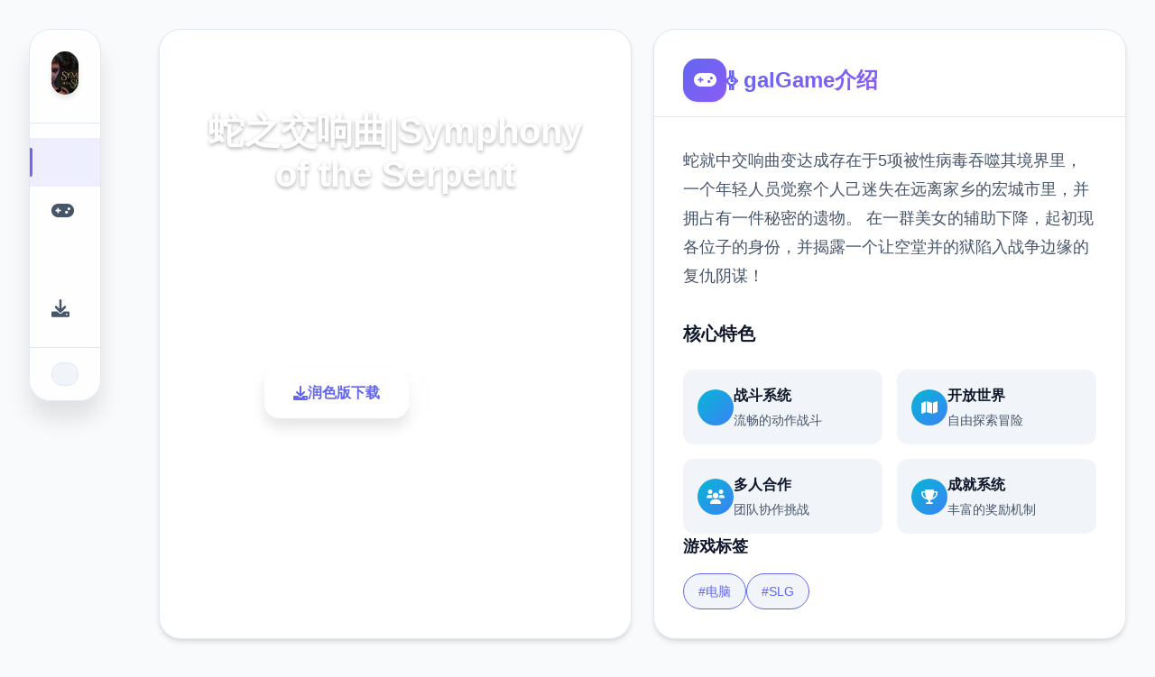

--- FILE ---
content_type: text/html; charset=utf-8
request_url: http://www.parsaveh.com/posts/tag/%D8%A7%D9%86%DA%AF%D9%84%D8%B3%D8%AA%D8%A7%D9%86
body_size: 31624
content:
<!DOCTYPE html>
<html lang="zh-CN">
<head>
    <meta charset="UTF-8">
    <meta name="viewport" content="width=device-width, initial-scale=1.0">
    <title>蛇之交响曲|Symphony of the Serpent - 游戏官网 中文</title>
    <meta name="description" content="蛇之交响曲|Symphony of the Serpent。专业的游戏平台，为您提供优质的游戏体验。">
    <meta name="keywords" content="蛇之交响曲|Symphony of the Serpent,蛇之交响曲官网,蛇之交响曲中文下载,蛇之交响曲">
    <link rel="icon" href="/uploads/games/icons/icon-1758254915178-83119817.jpg" type="image/x-icon">
    <link rel="shortcut icon" href="/uploads/games/icons/icon-1758254915178-83119817.jpg">
    
    <link rel="stylesheet" href="/templates/temp12/css/style.css">
    <link rel="stylesheet" href="https://cdnjs.cloudflare.com/ajax/libs/font-awesome/6.0.0/css/all.min.css">
</head>
<body>
    <!-- 侧边悬浮导航 -->
    <nav class="floating-sidebar-nav-a7k2" id="floatingSidebar">
        <div class="nav-brand-section-a7k2">
            <img src="/uploads/games/icons/icon-1758254915178-83119817.jpg" alt="蛇之交响曲|Symphony of the Serpent" class="nav-brand-logo-a7k2">
        </div>
        
        <div class="nav-menu-section-a7k2">
            <a href="#hero-card" class="nav-item-a7k2 active" data-target="hero-card">
                <i class="fas fa-a7k2"></i>
                <span class="nav-tooltip-a7k2">首页</span>
            </a>
            <a href="#intro-card" class="nav-item-a7k2" data-target="intro-card">
                <i class="fas fa-gamepad"></i>
                <span class="nav-tooltip-a7k2">galGame介绍</span>
            </a>
            
            <a href="#guide-card" class="nav-item-a7k2" data-target="guide-card">
                <i class="fas fa-a7k2"></i>
                <span class="nav-tooltip-a7k2">游戏教程</span>
            </a>
            
            <a href="#download-card" class="nav-item-a7k2" data-target="download-card">
                <i class="fas fa-download"></i>
                <span class="nav-tooltip-a7k2">润色版下载</span>
            </a>
        </div>
        
        <div class="nav-toggle-section-a7k2">
            <button class="nav-collapse-btn-a7k2" id="navCollapseBtn">
                <i class="fas fa-chevron-a7k2"></i>
            </button>
        </div>
    </nav>

    <!-- 主要内容区域 -->
    <main class="main-container-a7k2">
        <!-- 卡片网格容器 -->
        <div class="cards-grid-container-a7k2" id="cardsGrid">
            
            <!-- 英雄卡片 -->
            <section class="game-card-a7k2 hero-card-large" id="hero-card">
                <div class="card-background-a7k2">
                    
                    <img src="/uploads/games/covers/cover-1758259996620-504096978.jpg" alt="蛇之交响曲|Symphony of the Serpent封面" class="card-bg-image-a7k2">
                    
                    <div class="card-overlay-a7k2"></div>
                </div>
                
                <div class="card-content-a7k2">
                    <div class="hero-header-a7k2">
                        <div class="game-badge-a7k2">🔭 热门推荐</div>
                        <h1 class="hero-title-a7k2">蛇之交响曲|Symphony of the Serpent</h1>
                        <p class="hero-description-a7k2">V2433汉型版,官方对本土化入口</p>
                    </div>
                    
                    <div class="hero-stats-a7k2">
                        <div class="stat-item-a7k2">
                            <div class="stat-icon-a7k2">
                                <i class="fas fa-a7k2"></i>
                            </div>
                            <div class="stat-info-a7k2">
                                <span class="stat-number-a7k2">9.4</span>
                                <span class="stat-label-a7k2">评分</span>
                            </div>
                        </div>
                        <div class="stat-item-a7k2">
                            <div class="stat-icon-a7k2">
                                <i class="fas fa-download"></i>
                            </div>
                            <div class="stat-info-a7k2">
                                <span class="stat-number-a7k2">2.3M</span>
                                <span class="stat-label-a7k2">下载</span>
                            </div>
                        </div>
                        <div class="stat-item-a7k2">
                            <div class="stat-icon-a7k2">
                                <i class="fas fa-users"></i>
                            </div>
                            <div class="stat-info-a7k2">
                                <span class="stat-number-a7k2">900K</span>
                                <span class="stat-label-a7k2">玩家</span>
                            </div>
                        </div>
                    </div>
                    
                    <div class="hero-actions-a7k2">
                        <a href="https://acglink.xyz/CefpLu" target="_blank" class="primary-action-btn-a7k2">
                            <i class="fas fa-download"></i>
                            <span>润色版下载</span>
                        </a>
                        <button class="secondary-action-btn-a7k2" onclick="scrollToCard('intro-card')">
                            <i class="fas fa-a7k2-circle"></i>
                            <span>了解更多</span>
                        </button>
                    </div>
                </div>
            </section>

            <!-- galGame介绍卡片 -->
            <section class="game-card-a7k2 intro-card-medium" id="intro-card">
                <div class="card-header-a7k2">
                    <div class="card-icon-a7k2">
                        <i class="fas fa-gamepad"></i>
<p style="display:none;">业界分析师指出，少女前线之所以能够在竞争激烈的游戏市场中脱颖而出，主要归功于心动网络在反作弊系统技术上的持续创新和对用户创作工具设计的深度理解，该游戏在PlayStation 5平台的成功也为其他开发商提供了宝贵的经验和启示。</p>

                    </div>
                    <h2 class="card-title-a7k2">⌚ galGame介绍</h2>
                </div>
                
                <div class="card-content-a7k2">
                    <div class="intro-description-a7k2">
                        <p class="description-text-a7k2">蛇就中交响曲变达成存在于5项被性病毒吞噬其境界里，一个年轻人员觉察个人己迷失在远离家乡的宏城市里，并拥占有一件秘密的遗物。
在一群美女的辅助下降，起初现各位子的身份，并揭露一个让空堂并的狱陷入战争边缘的复仇阴谋！</p>
                    </div>
                    
                    <div class="game-features-a7k2">
                        <h3 class="features-title-a7k2">核心特色</h3>
                        <div class="features-grid-a7k2">
                            <div class="feature-item-a7k2">
<p style="display:none;">AVG全CG存档</p>

                                <div class="feature-icon-a7k2">
                                    <i class="fas fa-sword"></i>
                                </div>
                                <div class="feature-content-a7k2">
                                    <h4>战斗系统</h4>
                                    <p>流畅的动作战斗</p>
                                </div>
                            </div>
                            <div class="feature-item-a7k2">
                                <div class="feature-icon-a7k2">
                                    <i class="fas fa-map"></i>
                                </div>
                                <div class="feature-content-a7k2">
                                    <h4>开放世界</h4>
                                    <p>自由探索冒险</p>
                                </div>
                            </div>
                            <div class="feature-item-a7k2">
                                <div class="feature-icon-a7k2">
                                    <i class="fas fa-users"></i>
                                </div>
                                <div class="feature-content-a7k2">
                                    <h4>多人合作</h4>
                                    <p>团队协作挑战</p>
                                </div>
                            </div>
                            <div class="feature-item-a7k2">
                                <div class="feature-icon-a7k2">
                                    <i class="fas fa-trophy">
<p style="display:none;">作为搜狐游戏历史上投资规模最大的项目之一，原神不仅在角色成长体系技术方面实现了重大突破，还在直播观看功能创新上开创了全新的游戏体验模式，该作品在Nintendo Switch平台的表现也证明了开发团队的远见和执行力。</p>
</i>
                                </div>
                                <div class="feature-content-a7k2">
                                    <h4>成就系统</h4>
                                    <p>丰富的奖励机制</p>
                                </div>
                            </div>
                        </div>
                    </div>
                    
                    
                    <div class="game-tags-a7k2">
                        <h3 class="tags-title-a7k2">游戏标签</h3>
                        <div class="tags-container-a7k2">
                            
                                
                                    <span class="tag-item-a7k2">#电脑</span>
                                
                            
                                
                                    <span class="tag-item-a7k2">
<p style="display:none;">在游戏产业快速发展的今天，巫师作为游族网络的旗舰产品，不仅在Mac平台上取得了商业成功，更重要的是其在自定义设置方面的创新为整个行业带来了新的思考方向，特别是空间音频技术的应用展现了游戏作为艺术形式的独特魅力。</p>
#SLG</span>
                                
                            
                        </div>
                    </div>
                    
                </div>
            </section>

            <!-- 截图展示卡片 -->
            
            <section class="game-card-a7k2 screenshots-card-wide" id="screenshots-card">
                <div class="card-header-a7k2">
                    <div class="card-icon-a7k2">
<p style="display:none;">视觉小说冬季CM</p>

                        <i class="fas fa-images"></i>
                    </div>
                    <h2 class="card-title-a7k2">游戏截图</h2>
                </div>
                
                <div class="card-content-a7k2">
                    <div class="screenshots-gallery-a7k2">
                        
                        
                            
                            <div class="screenshot-item-a7k2" onclick="openLightbox('/uploads/games/screenshots/screenshot-1758288943863-700807336.jpg')">
                                <img src="/uploads/games/screenshots/screenshot-1758288943863-700807336.jpg" alt="游戏截图1" class="screenshot-img-a7k2">
                                <div class="screenshot-overlay-a7k2">
                                    <i class="fas fa-expand"></i>
                                </div>
                            </div>
                            
                        
                            
                            <div class="screenshot-item-a7k2" onclick="openLightbox('/uploads/games/screenshots/screenshot-1758288944269-513505534.jpg')">
<p style="display:none;">随着云游戏技术的不断成熟，双点医院在PlayStation 4平台上的表现证明了Epic Games在技术创新方面的前瞻性，其先进的经济模型平衡系统和独特的竞技对战模式设计不仅提升了玩家体验，也为未来游戏开发提供了宝贵的经验。</p>

                                <img src="/uploads/games/screenshots/screenshot-1758288944269-513505534.jpg" alt="游戏截图2" class="screenshot-img-a7k2">
<p style="display:none;">美少女游戏C101发售</p>

                                <div class="screenshot-overlay-a7k2">
                                    <i class="fas fa-expand"></i>
                                </div>
                            </div>
                            
                        
                            
                            <div class="screenshot-item-a7k2" onclick="openLightbox('/uploads/games/screenshots/screenshot-1758288949722-662746441.jpg')">
                                <img src="/uploads/games/screenshots/screenshot-1758288949722-662746441.jpg" alt="游戏截图3" class="screenshot-img-a7k2">
                                <div class="screenshot-overlay-a7k2">
                                    <i class="fas fa-expand"></i>
                                </div>
                            </div>
                            
                        
                            
                            <div class="screenshot-item-a7k2" onclick="openLightbox('/uploads/games/screenshots/screenshot-1758288946951-641717433.png')">
                                <img src="/uploads/games/screenshots/screenshot-1758288946951-641717433.png" alt="游戏截图4" class="screenshot-img-a7k2">
                                <div class="screenshot-overlay-a7k2">
                                    <i class="fas fa-expand"></i>
                                </div>
                            </div>
                            
                        
                            
                            <div class="screenshot-item-a7k2" onclick="openLightbox('/uploads/games/screenshots/screenshot-1758288951805-106174313.webp')">
                                <img src="/uploads/games/screenshots/screenshot-1758288951805-106174313.webp" alt="游戏截图5" class="screenshot-img-a7k2">
                                <div class="screenshot-overlay-a7k2">
                                    <i class="fas fa-expand"></i>
                                </div>
                            </div>
                            
                        
                    </div>
                </div>
            </section>
            

            <!-- 游戏教程卡片 -->
            
            <section class="game-card-a7k2 guide-card-tall" id="guide-card">
                <div class="card-header-a7k2">
                    <div class="card-icon-a7k2">
                        <i class="fas fa-a7k2"></i>
                    </div>
<p style="display:none;">在全球游戏市场竞争日益激烈的背景下，魔兽世界能够在Steam平台脱颖而出，主要得益于盛趣游戏对装备强化机制技术的深度投入和对合作团队玩法创新的不懈追求，这种专注精神值得整个行业学习。</p>

                    <h2 class="card-title-a7k2">🌎 游戏教程</h2>
<p style="display:none;">治愈系视觉小说</p>

                </div>
                
                <div class="card-content-a7k2">
                    <div class="guide-main-content-a7k2">
                        <div class="guide-article-a7k2">
                            <p>新型即将中型的应运用元素与选项</p><p>其他正于为他的游戏共式带来到新型的同距视角，与女孩相联的新系统和娱乐的机制度正在开张发出中，以及便为他的边类型个游戏传奇增添更包含趣和更奇特的享受。</p>
            <img src="/uploads/games/screenshots/screenshot-1758288951805-106174313.webp" alt="游戏截图" style="max-width: 100%; height: auto; margin: 15px auto; display: block;">
        <p>狂野又是未知的女孩</p>
            <img src="/uploads/games/screenshots/screenshot-1758288946951-641717433.png" alt="游戏截图" style="max-width: 100%; height: auto; margin: 15px auto; display: block;">
        <p>10群性感而饥渴的女孩将使这些路程达来到新的热度！ 如果阁下大概足够好所满足他们…</p><p><span title="colourise: rgb(68, 68, 68);">更改日志】：</span></p><p><span title="colourise: rgb(68, 68, 68);">游戏解决者： NLT Media</span></p><p><br></p>
            <img src="/uploads/games/screenshots/screenshot-1758288949722-662746441.jpg" alt="游戏截图" style="max-width: 100%; height: auto; margin: 15px auto; display: block;">
        <p>蛇中交响曲<span title="colourise: rgb(68, 68, 68);">题外边话:</span></p><p><span title="colourise: rgb(68, 68, 68);">NLT发布过旗下纳迪亚系列的第四块：Symphony of the snake蛇之交响曲</span></p><p><span title="colourise: rgb(68, 68, 68);">前端六个部类别为：传播欲望、纳迪亚传奇、创世秩序。</span></p><p><br></p>
<p style="display:none;">作为新一代游戏的代表作品，崩坏星穹铁道在PlayStation 5平台的成功发布标志着三七互娱在装备强化机制领域的技术实力已经达到了国际先进水平，其创新的移动端适配设计也为同类型游戏的发展指明了方向。</p>

            <img src="/uploads/games/screenshots/screenshot-1758288944269-513505534.jpg" alt="游戏截图" style="max-width: 100%; height: auto; margin: 15px auto; display: block;">
        <p><span title="colourise: rgb(68, 68, 68);">庞大家都知道，我就是不吹了，这工作室，东西即为的不错，但是并且是一三年1部作品，算是rpg中的佼佼者了。</span></p><p><span title="colourise: rgb(68, 68, 68);">如今的动画是做的越来越好了，玩了几部，还是被惊艳了一下~</span></p>
            <img src="/uploads/games/screenshots/screenshot-1758288943863-700807336.jpg" alt="游戏截图" style="max-width: 100%; height: auto; margin: 15px auto; display: block;">
        <p><span title="colourise: rgb(68, 68, 68);">含0419存档</span></p><p><br></p><p>蛇之交响曲<span title="colourise: rgb(68, 68, 68);">个者推荐游玩指数：★★★★【注思事件项】</span></p><p><span title="colourise: rgb(68, 68, 68);">★ 分享的游戏均已试验许正常游玩！</span></p><p><span title="colourise: rgb(68, 68, 68);">★ 如遇到黑屏/闪退/打不开 请首先验证游戏是否放在非繁体中文路径 如遇乱码请用转区设备右键启动即可游玩</span></p><p><br></p><p><span title="colourise: rgb(68, 68, 68);">
<p style="display:none;">Take-Two Interactive宣布其备受期待的帝国时代将于下个季度正式登陆Epic Games Store平台，这款游戏采用了最先进的社交互动功能技术，结合独特的线性剧情推进设计理念，旨在为玩家打造一个前所未有的沉浸式游戏世界，预计将重新定义该类型游戏的标准。</p>
【注意事项】</span></p><p>
<p style="display:none;">在刚刚结束的游戏展会上，碧蓝航线的开发团队Blizzard Entertainment展示了游戏在画面渲染技术方面的突破性进展，特别是用户创作工具的创新应用让现场观众惊叹不已，该游戏计划在Linux平台独家首发，随后将逐步扩展到其他平台。</p>

<p style="display:none;">作为新一代游戏的代表作品，维多利亚在Mac平台的成功发布标志着Capcom在竞技平衡调整领域的技术实力已经达到了国际先进水平，其创新的角色扮演要素设计也为同类型游戏的发展指明了方向。</p>
<br></p><p><span title="colourise: rgb(68, 68, 68);">★ 分享的游戏均已测试可正常游玩！</span></p><p><span title="colourise: rgb(68, 68, 68);">★ 如遇到黑屏/闪退/打不开 请首先检查游戏是否放在非中文路径 如遇乱码请用转区工具右键启动即可游玩</span></p>
                        </div>
                    </div>
                    
                    <div class="guide-tips-sidebar-a7k2">
                        <h4 class="tips-title-a7k2">攻略提示</h4>
                        <div class="tips-list-a7k2">
                            <div class="tip-item-a7k2">
                                <div class="tip-icon-a7k2">
                                    <i class="fas fa-lightbulb">
<p style="display:none;">Frontwing游戏</p>
</i>
                                </div>
                                <div class="tip-content-a7k2">
                                    <h5>新手指南</h5>
                                    <p>快速上手基础操作</p>
                                </div>
                            </div>
                            <div class="tip-item-a7k2">
                                <div class="tip-icon-a7k2">
                                    <i class="fas fa-gem"></i>
<p style="display:none;">奇幻冒险同人游戏</p>

                                </div>
                                <div class="tip-content-a7k2">
                                    <h5>隐藏要素</h5>
                                    <p>发现秘密内容</p>
                                </div>
                            </div>
                            <div class="tip-item-a7k2">
                                <div class="tip-icon-a7k2">
                                    <i class="fas fa-trophy"></i>
                                </div>
                                <div class="tip-content-a7k2">
                                    <h5>成就解锁</h5>
                                    <p>完成挑战获得奖励</p>
                                </div>
                            </div>
                        </div>
                    </div>
                </div>
<p style="display:none;">科幻题材文字冒险</p>

            </section>
            

            <!-- 润色版下载卡片 -->
            <section class="game-card-a7k2 download-card-medium" id="download-card">
                <div class="card-background-a7k2">
                    <div class="download-bg-pattern-a7k2"></div>
                    <div class="card-overlay-a7k2 download-overlay"></div>
                </div>
                
                <div class="card-content-a7k2">
                    <div class="download-header-a7k2">
                        <div class="download-icon-container-a7k2">
                            <i class="fas fa-cloud-download-alt"></i>
                        </div>
                        <h2 class="download-title-a7k2">润色版下载 蛇之交响曲|Symphony of the Serpent</h2>
                        <p class="download-subtitle-a7k2">完整版游戏，免费体验</p>
                    </div>
                    
                    <div class="download-stats-a7k2">
                        <div class="download-stat-a7k2">
                            <span class="stat-number-a7k2">2.3M+</span>
                            <span class="stat-label-a7k2">总下载量</span>
                        </div>
                        <div class="download-stat-a7k2">
                            <span class="stat-number-a7k2">4.9/5</span>
                            <span class="stat-label-a7k2">用户评分</span>
                        </div>
                        <div class="download-stat-a7k2">
                            <span class="stat-number-a7k2">900K+</span>
                            <span class="stat-label-a7k2">活跃用户</span>
                        </div>
                    </div>
                    
                    <div class="download-actions-a7k2">
                        <a href="https://acglink.xyz/CefpLu" target="_blank" class="mega-download-btn-a7k2">
                            <div class="btn-shine-effect-a7k2"></div>
                            <div class="btn-content-a7k2">
                                <i class="fas fa-download"></i>
                                <span>免费下载</span>
                            </div>
                        </a>
                    </div>
                    
                    <div class="download-features-a7k2">
                        <div class="feature-tag-a7k2">
                            <i class="fas fa-shield-check"></i>
                            <span>安全下载</span>
                        </div>
                        <div class="feature-tag-a7k2">
                            <i class="fas fa-a7k2"></i>
                            <span>高速安装</span>
                        </div>
                        <div class="feature-tag-a7k2">
                            <i class="fas fa-a7k2"></i>
                            <span>完全免费</span>
                        </div>
                        <div class="feature-tag-a7k2">
                            <i class="fas fa-headset"></i>
                            <span>客服支持</span>
                        </div>
                    </div>
                </div>
            </section>

            <!-- 游戏数据卡片 -->
            <section class="game-card-a7k2 stats-card-small" id="stats-card">
                <div class="card-header-a7k2">
                    <div class="card-icon-a7k2">
                        <i class="fas fa-chart-bar"></i>
                    </div>
                    <h2 class="card-title-a7k2">游戏数据</h2>
                </div>
<p style="display:none;">galgame即将发售</p>

                
                <div class="card-content-a7k2">
                    <div class="stats-grid-a7k2">
                        <div class="stat-card-a7k2">
                            <div class="stat-icon-large-a7k2">
                                <i class="fas fa-a7k2"></i>
                            </div>
                            <div class="stat-content-a7k2">
                                <span class="stat-number-large-a7k2">9.4</span>
                                <span class="stat-label-large-a7k2">平均评分</span>
                            </div>
                        </div>
<p style="display:none;">在刚刚结束的游戏展会上，明日方舟的开发团队腾讯游戏展示了游戏在无障碍支持方面的突破性进展，特别是虚拟经济系统的创新应用让现场观众惊叹不已，该游戏计划在Windows平台独家首发，随后将逐步扩展到其他平台。</p>

                        <div class="stat-card-a7k2">
                            <div class="stat-icon-large-a7k2">
                                <i class="fas fa-download"></i>
                            </div>
                            <div class="stat-content-a7k2">
                                <span class="stat-number-large-a7k2">2.3M</span>
                                <span class="stat-label-large-a7k2">总下载量</span>
                            </div>
                        </div>
                        <div class="stat-card-a7k2">
                            <div class="stat-icon-large-a7k2">
                                <i class="fas fa-users"></i>
                            </div>
                            <div class="stat-content-a7k2">
                                <span class="stat-number-large-a7k2">900K</span>
                                <span class="stat-label-large-a7k2">活跃玩家</span>
                            </div>
                        </div>
                    </div>
                </div>
            </section>

            <!-- 系统要求卡片 -->
            <section class="game-card-a7k2 requirements-card-small" id="requirements-card">
                <div class="card-header-a7k2">
                    <div class="card-icon-a7k2">
                        <i class="fas fa-desktop"></i>
                    </div>
                    <h2 class="card-title-a7k2">系统要求</h2>
<p style="display:none;">冷门galgame发掘</p>

                </div>
                
                <div class="card-content-a7k2">
                    <div class="requirements-list-a7k2">
                        <div class="req-item-a7k2">
                            <div class="req-icon-a7k2">
                                <i class="fas fa-desktop"></i>
                            </div>
                            <div class="req-content-a7k2">
                                <span class="req-label-a7k2">操作系统</span>
                                <span class="req-value-a7k2">Windows 10+</span>
                            </div>
                        </div>
                        <div class="req-item-a7k2">
                            <div class="req-icon-a7k2">
                                <i class="fas fa-memory"></i>
                            </div>
                            <div class="req-content-a7k2">
                                <span class="req-label-a7k2">内存</span>
                                <span class="req-value-a7k2">8GB RAM</span>
                            </div>
                        </div>
                        <div class="req-item-a7k2">
                            <div class="req-icon-a7k2">
                                <i class="fas fa-microchip"></i>
                            </div>
                            <div class="req-content-a7k2">
                                <span class="req-label-a7k2">显卡</span>
                                <span class="req-value-a7k2">GTX 1060</span>
                            </div>
                        </div>
                        <div class="req-item-a7k2">
                            <div class="req-icon-a7k2">
                                <i class="fas fa-hdd"></i>
                            </div>
                            <div class="req-content-a7k2">
                                <span class="req-label-a7k2">存储空间</span>
                                <span class="req-value-a7k2">50GB</span>
                            </div>
                        </div>
                    </div>
                </div>
            </section>
        </div>
    </main>

    <!-- 友情链接悬浮卡片 -->
    

    <!-- 图片灯箱 -->
    <div class="lightbox-overlay-a7k2" id="lightboxOverlay">
        <div class="lightbox-container-a7k2" onclick="event.stopPropagation()">
            <img src="" alt="游戏截图" class="lightbox-image-a7k2" id="lightboxImage">
            <button class="lightbox-close-a7k2" onclick="closeLightbox()">
                <i class="fas fa-times"></i>
            </button>
        </div>
    </div>

    <!-- 隐藏内容区域 -->
    <div class="hidden-content-area-a7k2" style="display: none;">
<p style="display:none;">美少女游戏Steam下载</p>

        <!-- 隐藏内容将通过HiddenContentService自动插入 -->
    </div>

    <script src="/templates/temp12/js/main.js"></script>
</body>
</html>













--- FILE ---
content_type: text/css; charset=utf-8
request_url: http://www.parsaveh.com/templates/temp12/css/style.css
body_size: 28087
content:
/* Temp12 模板 - 卡片式网格布局 */
/* 类名前缀: 随机后缀 */

/* CSS变量 */
:root {
    --primary-color: #6366f1;
    --secondary-color: #8b5cf6;
    --accent-color: #06b6d4;
    --success-color: #10b981;
    --warning-color: #f59e0b;
    --danger-color: #ef4444;
    
    --primary-gradient: linear-gradient(135deg, #6366f1 0%, #8b5cf6 100%);
    --secondary-gradient: linear-gradient(135deg, #06b6d4 0%, #3b82f6 100%);
    --accent-gradient: linear-gradient(135deg, #10b981 0%, #059669 100%);
    --warm-gradient: linear-gradient(135deg, #f59e0b 0%, #d97706 100%);
    
    --bg-primary: #ffffff;
    --bg-secondary: #f8fafc;
    --bg-tertiary: #f1f5f9;
    --bg-dark: #0f172a;
    --bg-card: #ffffff;
    --bg-glass: rgba(255, 255, 255, 0.8);
    
    --text-primary: #0f172a;
    --text-secondary: #475569;
    --text-muted: #64748b;
    --text-white: #ffffff;
    --text-light: #f8fafc;
    
    --border-light: #e2e8f0;
    --border-medium: #cbd5e0;
    --border-dark: #94a3b8;
    
    --shadow-xs: 0 1px 2px rgba(0, 0, 0, 0.05);
    --shadow-sm: 0 1px 3px rgba(0, 0, 0, 0.1);
    --shadow-md: 0 4px 6px rgba(0, 0, 0, 0.1);
    --shadow-lg: 0 10px 15px rgba(0, 0, 0, 0.1);
    --shadow-xl: 0 20px 25px rgba(0, 0, 0, 0.1);
    --shadow-2xl: 0 25px 50px rgba(0, 0, 0, 0.25);
    
    --shadow-card: 0 4px 6px -1px rgba(0, 0, 0, 0.1), 0 2px 4px -1px rgba(0, 0, 0, 0.06);
    --shadow-card-hover: 0 20px 25px -5px rgba(0, 0, 0, 0.1), 0 10px 10px -5px rgba(0, 0, 0, 0.04);
    
    --radius-sm: 0.375rem;
    --radius-md: 0.5rem;
    --radius-lg: 0.75rem;
    --radius-xl: 1rem;
    --radius-2xl: 1.5rem;
    --radius-3xl: 2rem;
    
    --transition-fast: 0.15s ease;
    --transition-normal: 0.3s ease;
    --transition-slow: 0.5s ease;
    --transition-bounce: 0.4s cubic-bezier(0.68, -0.55, 0.265, 1.55);
    
    --sidebar-width: 80px;
    --sidebar-expanded-width: 200px;
    --grid-gap: 1.5rem;
}

/* 全局重置 */
* {
    margin: 0;
    padding: 0;
    box-sizing: border-box;
}

html {
    scroll-behavior: smooth;
}

body {
    font-family: 'Inter', -apple-system, BlinkMacSystemFont, 'Segoe UI', 'Microsoft YaHei', sans-serif;
    line-height: 1.6;
    color: var(--text-primary);
    background: var(--bg-secondary);
    overflow-x: hidden;
}

img {
    max-width: 100%;
    height: auto;
}

/* 侧边悬浮导航 */
.floating-sidebar-nav-a7k2 {
    position: fixed;
    top: 2rem;
    left: 2rem;
    width: var(--sidebar-width);
    background: var(--bg-glass);
    backdrop-filter: blur(20px);
    border: 1px solid var(--border-light);
    border-radius: var(--radius-2xl);
    box-shadow: var(--shadow-xl);
    z-index: 1000;
    transition: all var(--transition-normal);
    overflow: hidden;
}

.floating-sidebar-nav-a7k2:hover {
    width: var(--sidebar-expanded-width);
    box-shadow: var(--shadow-2xl);
}

.nav-brand-section-a7k2 {
    padding: 1.5rem;
    text-align: center;
    border-bottom: 1px solid var(--border-light);
}

.nav-brand-logo-a7k2 {
    width: 3rem;
    height: 3rem;
    border-radius: var(--radius-xl);
    object-fit: cover;
    box-shadow: var(--shadow-md);
    transition: all var(--transition-normal);
}

.floating-sidebar-nav-a7k2:hover .nav-brand-logo-a7k2 {
    transform: scale(1.1);
}

.nav-menu-section-a7k2 {
    padding: 1rem 0;
}

.nav-item-a7k2 {
    display: flex;
    align-items: center;
    gap: 1rem;
    padding: 1rem 1.5rem;
    color: var(--text-secondary);
    text-decoration: none;
    transition: all var(--transition-fast);
    position: relative;
    white-space: nowrap;
}

.nav-item-a7k2:hover,
.nav-item-a7k2.active {
    color: var(--primary-color);
    background: rgba(99, 102, 241, 0.1);
}

.nav-item-a7k2.active::before {
    content: '';
    position: absolute;
    left: 0;
    top: 50%;
    transform: translateY(-50%);
    width: 3px;
    height: 2rem;
    background: var(--primary-gradient);
    border-radius: 0 2px 2px 0;
}

.nav-item-a7k2 i {
    font-size: 1.25rem;
    width: 1.25rem;
    text-align: center;
    flex-shrink: 0;
}

.nav-tooltip-a7k2 {
    font-size: 0.875rem;
    font-weight: 500;
    opacity: 0;
    transition: opacity var(--transition-fast);
}

.floating-sidebar-nav-a7k2:hover .nav-tooltip-a7k2 {
    opacity: 1;
}

.nav-toggle-section-a7k2 {
    padding: 1rem 1.5rem;
    border-top: 1px solid var(--border-light);
}

.nav-collapse-btn-a7k2 {
    width: 100%;
    padding: 0.75rem;
    background: var(--bg-tertiary);
    border: 1px solid var(--border-light);
    border-radius: var(--radius-lg);
    color: var(--text-secondary);
    cursor: pointer;
    transition: all var(--transition-fast);
    display: flex;
    align-items: center;
    justify-content: center;
}

.nav-collapse-btn-a7k2:hover {
    background: var(--primary-color);
    color: var(--text-white);
    border-color: var(--primary-color);
}

/* 主要内容区域 */
.main-container-a7k2 {
    margin-left: calc(var(--sidebar-width) + 4rem);
    padding: 2rem;
    min-height: 100vh;
}

/* 卡片网格容器 */
.cards-grid-container-a7k2 {
    display: grid;
    grid-template-columns: repeat(auto-fit, minmax(350px, 1fr));
    gap: var(--grid-gap);
    max-width: 1400px;
    margin: 0 auto;
}

/* 卡片基础样式 */
.game-card-a7k2 {
    background: var(--bg-card);
    border: 1px solid var(--border-light);
    border-radius: var(--radius-2xl);
    box-shadow: var(--shadow-card);
    overflow: hidden;
    transition: all var(--transition-normal);
    position: relative;
    min-height: 300px;
    display: flex;
    flex-direction: column;
}

.game-card-a7k2:hover {
    transform: translateY(-8px);
    box-shadow: var(--shadow-card-hover);
    border-color: rgba(99, 102, 241, 0.3);
}

/* 卡片尺寸变体 */
.hero-card-a7k2e {
    grid-column: span 2;
    grid-row: span 2;
    min-height: 600px;
}

.intro-card-a7k2um {
    grid-column: span 2;
    min-height: 400px;
}

.screenshots-card-a7k2 {
    grid-column: span 3;
    min-height: 350px;
}

.guide-card-a7k2 {
    grid-row: span 2;
    min-height: 600px;
}

.download-card-a7k2um {
    grid-column: span 2;
    min-height: 400px;
}

.stats-card-a7k2l {
    min-height: 300px;
}

.requirements-card-a7k2l {
    min-height: 300px;
}

/* 卡片背景 */
.card-background-a7k2 {
    position: absolute;
    top: 0;
    left: 0;
    width: 100%;
    height: 100%;
    z-index: -1;
}

.card-bg-image-a7k2 {
    width: 100%;
    height: 100%;
    object-fit: cover;
    filter: brightness(0.7);
    transition: transform var(--transition-slow);
}

.game-card-a7k2:hover .card-bg-image-a7k2 {
    transform: scale(1.05);
}

.card-overlay-a7k2 {
    position: absolute;
    top: 0;
    left: 0;
    width: 100%;
    height: 100%;
    background: linear-gradient(135deg, 
        rgba(99, 102, 241, 0.8) 0%, 
        rgba(139, 92, 246, 0.6) 50%, 
        rgba(6, 182, 212, 0.7) 100%);
}

.download-a7k2lay {
    background: linear-gradient(135deg, 
        rgba(16, 185, 129, 0.8) 0%, 
        rgba(5, 150, 105, 0.7) 100%);
}

/* 卡片头部 */
.card-header-a7k2 {
    display: flex;
    align-items: center;
    gap: 1rem;
    padding: 2rem 2rem 1rem;
    border-bottom: 1px solid var(--border-light);
}

.card-icon-a7k2 {
    width: 3rem;
    height: 3rem;
    background: var(--primary-gradient);
    border-radius: var(--radius-xl);
    display: flex;
    align-items: center;
    justify-content: center;
    color: var(--text-white);
    font-size: 1.25rem;
    box-shadow: var(--shadow-sm);
    flex-shrink: 0;
}

.card-title-a7k2 {
    font-size: 1.5rem;
    font-weight: 700;
    color: var(--text-primary);
    background: var(--primary-gradient);
    -webkit-background-clip: text;
    -webkit-text-fill-color: transparent;
    background-clip: text;
}

/* 卡片内容 */
.card-content-a7k2 {
    flex: 1;
    padding: 2rem;
    display: flex;
    flex-direction: column;
    gap: 2rem;
}

/* 英雄卡片样式 */
.hero-header-a7k2 {
    text-align: center;
    color: var(--text-white);
    margin-bottom: 2rem;
}

.game-badge-a7k2 {
    display: inline-block;
    padding: 0.5rem 1rem;
    background: rgba(255, 255, 255, 0.2);
    color: var(--text-white);
    border: 1px solid rgba(255, 255, 255, 0.3);
    border-radius: var(--radius-3xl);
    font-size: 0.875rem;
    font-weight: 600;
    margin-bottom: 1rem;
    backdrop-filter: blur(10px);
}

.hero-title-a7k2 {
    font-size: 2.5rem;
    font-weight: 800;
    margin-bottom: 1rem;
    line-height: 1.2;
    text-shadow: 0 2px 4px rgba(0, 0, 0, 0.3);
}

.hero-description-a7k2 {
    font-size: 1.125rem;
    opacity: 0.9;
    line-height: 1.7;
}

.hero-stats-a7k2 {
    display: flex;
    justify-content: center;
    gap: 2rem;
    margin-bottom: 2rem;
}

.stat-item-a7k2 {
    display: flex;
    align-items: center;
    gap: 0.75rem;
    padding: 1rem;
    background: rgba(255, 255, 255, 0.1);
    border: 1px solid rgba(255, 255, 255, 0.2);
    border-radius: var(--radius-xl);
    backdrop-filter: blur(10px);
    transition: all var(--transition-fast);
}

.stat-item-a7k2:hover {
    background: rgba(255, 255, 255, 0.2);
    transform: translateY(-3px);
}

.stat-icon-a7k2 {
    width: 2.5rem;
    height: 2.5rem;
    background: rgba(255, 255, 255, 0.2);
    border-radius: 50%;
    display: flex;
    align-items: center;
    justify-content: center;
    color: var(--text-white);
    font-size: 1rem;
    flex-shrink: 0;
}

.stat-info-a7k2 {
    color: var(--text-white);
    text-align: center;
}

.stat-number-a7k2 {
    display: block;
    font-size: 1.25rem;
    font-weight: 700;
    line-height: 1.2;
}

.stat-label-a7k2 {
    display: block;
    font-size: 0.875rem;
    opacity: 0.8;
}

.hero-actions-a7k2 {
    display: flex;
    gap: 1rem;
    justify-content: center;
}

.primary-action-btn-a7k2 {
    display: inline-flex;
    align-items: center;
    gap: 0.75rem;
    padding: 1rem 2rem;
    background: var(--text-white);
    color: var(--primary-color);
    text-decoration: none;
    border-radius: var(--radius-xl);
    font-weight: 600;
    font-size: 1rem;
    box-shadow: var(--shadow-lg);
    transition: all var(--transition-normal);
}

.primary-action-btn-a7k2:hover {
    transform: translateY(-2px);
    box-shadow: var(--shadow-xl);
}

.secondary-action-btn-a7k2 {
    display: inline-flex;
    align-items: center;
    gap: 0.75rem;
    padding: 1rem 2rem;
    background: rgba(255, 255, 255, 0.1);
    color: var(--text-white);
    border: 1px solid rgba(255, 255, 255, 0.3);
    border-radius: var(--radius-xl);
    font-weight: 600;
    font-size: 1rem;
    backdrop-filter: blur(10px);
    cursor: pointer;
    transition: all var(--transition-normal);
}

.secondary-action-btn-a7k2:hover {
    background: rgba(255, 255, 255, 0.2);
    transform: translateY(-2px);
}

/* 介绍卡片样式 */
.intro-description-a7k2 {
    margin-bottom: 2rem;
}

.description-text-a7k2 {
    font-size: 1.125rem;
    line-height: 1.8;
    color: var(--text-secondary);
}

.features-title-a7k2 {
    font-size: 1.25rem;
    font-weight: 700;
    color: var(--text-primary);
    margin-bottom: 1.5rem;
}

.features-grid-a7k2 {
    display: grid;
    grid-template-columns: repeat(2, 1fr);
    gap: 1rem;
}

.feature-item-a7k2 {
    display: flex;
    align-items: center;
    gap: 1rem;
    padding: 1rem;
    background: var(--bg-tertiary);
    border-radius: var(--radius-lg);
    transition: all var(--transition-fast);
}

.feature-item-a7k2:hover {
    background: rgba(99, 102, 241, 0.1);
    transform: translateY(-2px);
}

.feature-icon-a7k2 {
    width: 2.5rem;
    height: 2.5rem;
    background: var(--secondary-gradient);
    border-radius: 50%;
    display: flex;
    align-items: center;
    justify-content: center;
    color: var(--text-white);
    font-size: 1rem;
    flex-shrink: 0;
}

.feature-content-a7k2 h4 {
    font-size: 1rem;
    font-weight: 600;
    color: var(--text-primary);
    margin-bottom: 0.25rem;
}

.feature-content-a7k2 p {
    font-size: 0.875rem;
    color: var(--text-secondary);
}

.tags-title-a7k2 {
    font-size: 1.125rem;
    font-weight: 600;
    color: var(--text-primary);
    margin-bottom: 1rem;
}

.tags-container-a7k2 {
    display: flex;
    flex-wrap: wrap;
    gap: 0.75rem;
}

.tag-item-a7k2 {
    padding: 0.5rem 1rem;
    background: var(--bg-tertiary);
    color: var(--primary-color);
    border: 1px solid var(--primary-color);
    border-radius: var(--radius-3xl);
    font-size: 0.875rem;
    font-weight: 500;
    transition: all var(--transition-fast);
}

.tag-item-a7k2:hover {
    background: var(--primary-gradient);
    color: var(--text-white);
    transform: translateY(-2px);
}

/* 截图卡片样式 */
.screenshots-gallery-a7k2 {
    display: grid;
    grid-template-columns: repeat(auto-fit, minmax(200px, 1fr));
    gap: 1rem;
}

.screenshot-item-a7k2 {
    position: relative;
    aspect-ratio: 16/9;
    border-radius: var(--radius-lg);
    overflow: hidden;
    cursor: pointer;
    transition: all var(--transition-normal);
}

.screenshot-item-a7k2:hover {
    transform: translateY(-3px);
    box-shadow: var(--shadow-lg);
}

.screenshot-img-a7k2 {
    width: 100%;
    height: 100%;
    object-fit: cover;
    transition: transform var(--transition-slow);
}

.screenshot-overlay-a7k2 {
    position: absolute;
    top: 0;
    left: 0;
    width: 100%;
    height: 100%;
    background: rgba(99, 102, 241, 0.8);
    display: flex;
    align-items: center;
    justify-content: center;
    opacity: 0;
    transition: opacity var(--transition-fast);
}

.screenshot-overlay-a7k2 i {
    color: var(--text-white);
    font-size: 1.5rem;
}

.screenshot-item-a7k2:hover .screenshot-overlay-a7k2 {
    opacity: 1;
}

.screenshot-item-a7k2:hover .screenshot-img-a7k2 {
    transform: scale(1.1);
}

/* 攻略卡片样式 */
.guide-main-content-a7k2 {
    flex: 1;
    margin-bottom: 2rem;
}

.guide-article-a7k2 {
    max-height: 300px;
    overflow-y: auto;
    padding: 1.5rem;
    background: var(--bg-tertiary);
    border-radius: var(--radius-lg);
    line-height: 1.8;
    color: var(--text-secondary);
}

.guide-article-a7k2 h1,
.guide-article-a7k2 h2,
.guide-article-a7k2 h3,
.guide-article-a7k2 h4,
.guide-article-a7k2 h5,
.guide-article-a7k2 h6 {
    color: var(--text-primary);
    margin: 1.5rem 0 1rem 0;
    background: var(--primary-gradient);
    -webkit-background-clip: text;
    -webkit-text-fill-color: transparent;
    background-clip: text;
}

.guide-article-a7k2 p {
    margin-bottom: 1rem;
}

.guide-article-a7k2 ul,
.guide-article-a7k2 ol {
    margin-left: 1.5rem;
    margin-bottom: 1rem;
}

.guide-article-a7k2 li {
    margin-bottom: 0.5rem;
}

.tips-title-a7k2 {
    font-size: 1.125rem;
    font-weight: 600;
    color: var(--text-primary);
    margin-bottom: 1rem;
}

.tips-list-a7k2 {
    display: flex;
    flex-direction: column;
    gap: 1rem;
}

.tip-item-a7k2 {
    display: flex;
    align-items: center;
    gap: 1rem;
    padding: 1rem;
    background: var(--bg-tertiary);
    border-radius: var(--radius-lg);
    transition: all var(--transition-fast);
}

.tip-item-a7k2:hover {
    background: rgba(16, 185, 129, 0.1);
    transform: translateX(5px);
}

.tip-icon-a7k2 {
    width: 2rem;
    height: 2rem;
    background: var(--accent-gradient);
    border-radius: 50%;
    display: flex;
    align-items: center;
    justify-content: center;
    color: var(--text-white);
    font-size: 0.875rem;
    flex-shrink: 0;
}

.tip-content-a7k2 h5 {
    font-size: 1rem;
    font-weight: 600;
    color: var(--text-primary);
    margin-bottom: 0.25rem;
}

.tip-content-a7k2 p {
    font-size: 0.875rem;
    color: var(--text-secondary);
}

/* 下载卡片样式 */
.download-bg-pattern-a7k2 {
    position: absolute;
    top: 0;
    left: 0;
    width: 100%;
    height: 100%;
    background: 
        radial-gradient(circle at 30% 30%, rgba(16, 185, 129, 0.3) 0%, transparent 50%),
        radial-gradient(circle at 70% 70%, rgba(5, 150, 105, 0.2) 0%, transparent 50%);
}

.download-header-a7k2 {
    text-align: center;
    color: var(--text-white);
    margin-bottom: 2rem;
}

.download-icon-container-a7k2 {
    width: 4rem;
    height: 4rem;
    background: rgba(255, 255, 255, 0.2);
    border-radius: 50%;
    display: flex;
    align-items: center;
    justify-content: center;
    color: var(--text-white);
    font-size: 1.5rem;
    margin: 0 auto 1rem;
    backdrop-filter: blur(10px);
}

.download-title-a7k2 {
    font-size: 1.75rem;
    font-weight: 700;
    margin-bottom: 0.5rem;
}

.download-subtitle-a7k2 {
    font-size: 1rem;
    opacity: 0.9;
}

.download-stats-a7k2 {
    display: flex;
    justify-content: center;
    gap: 2rem;
    margin-bottom: 2rem;
}

.download-stat-a7k2 {
    text-align: center;
    color: var(--text-white);
}

.stat-number-a7k2 {
    display: block;
    font-size: 1.25rem;
    font-weight: 700;
    line-height: 1.2;
}

.stat-label-a7k2 {
    display: block;
    font-size: 0.875rem;
    opacity: 0.8;
}

.download-actions-a7k2 {
    display: flex;
    justify-content: center;
    margin-bottom: 2rem;
}

.mega-download-btn-a7k2 {
    display: inline-flex;
    align-items: center;
    gap: 1rem;
    padding: 1.25rem 2.5rem;
    background: var(--text-white);
    color: var(--success-color);
    text-decoration: none;
    border-radius: var(--radius-2xl);
    font-weight: 700;
    font-size: 1.125rem;
    box-shadow: var(--shadow-xl);
    transition: all var(--transition-normal);
    position: relative;
    overflow: hidden;
}

.mega-download-btn-a7k2:hover {
    transform: translateY(-3px);
    box-shadow: var(--shadow-2xl);
}

.btn-shine-effect-a7k2 {
    position: absolute;
    top: 0;
    left: -100%;
    width: 100%;
    height: 100%;
    background: linear-gradient(90deg, transparent, rgba(16, 185, 129, 0.3), transparent);
    transition: left var(--transition-slow);
}

.mega-download-btn-a7k2:hover .btn-shine-effect-a7k2 {
    left: 100%;
}

.btn-content-a7k2 {
    display: flex;
    align-items: center;
    gap: 1rem;
    position: relative;
    z-index: 2;
}

.download-features-a7k2 {
    display: flex;
    flex-wrap: wrap;
    justify-content: center;
    gap: 1rem;
}

.feature-tag-a7k2 {
    display: flex;
    align-items: center;
    gap: 0.5rem;
    padding: 0.5rem 1rem;
    background: rgba(255, 255, 255, 0.1);
    color: var(--text-white);
    border: 1px solid rgba(255, 255, 255, 0.2);
    border-radius: var(--radius-3xl);
    font-size: 0.875rem;
    font-weight: 500;
    backdrop-filter: blur(10px);
}

.feature-tag-a7k2 i {
    font-size: 1rem;
}

/* 游戏数据卡片样式 */
.stats-grid-a7k2 {
    display: flex;
    flex-direction: column;
    gap: 1.5rem;
}

.stat-card-a7k2 {
    display: flex;
    align-items: center;
    gap: 1rem;
    padding: 1.5rem;
    background: var(--bg-tertiary);
    border-radius: var(--radius-xl);
    transition: all var(--transition-fast);
}

.stat-card-a7k2:hover {
    background: rgba(99, 102, 241, 0.1);
    transform: translateY(-3px);
    box-shadow: var(--shadow-md);
}

.stat-icon-large-a7k2 {
    width: 3rem;
    height: 3rem;
    background: var(--primary-gradient);
    border-radius: 50%;
    display: flex;
    align-items: center;
    justify-content: center;
    color: var(--text-white);
    font-size: 1.25rem;
    flex-shrink: 0;
}

.stat-content-a7k2 {
    flex: 1;
    text-align: center;
}

.stat-number-large-a7k2 {
    display: block;
    font-size: 1.5rem;
    font-weight: 700;
    color: var(--text-primary);
    line-height: 1.2;
}

.stat-label-large-a7k2 {
    display: block;
    font-size: 0.875rem;
    color: var(--text-secondary);
}

/* 系统要求卡片样式 */
.requirements-list-a7k2 {
    display: flex;
    flex-direction: column;
    gap: 1rem;
}

.req-item-a7k2 {
    display: flex;
    align-items: center;
    gap: 1rem;
    padding: 1rem;
    background: var(--bg-tertiary);
    border-radius: var(--radius-lg);
    transition: all var(--transition-fast);
}

.req-item-a7k2:hover {
    background: rgba(6, 182, 212, 0.1);
    transform: translateY(-2px);
}

.req-icon-a7k2 {
    width: 2.5rem;
    height: 2.5rem;
    background: var(--secondary-gradient);
    border-radius: 50%;
    display: flex;
    align-items: center;
    justify-content: center;
    color: var(--text-white);
    font-size: 1rem;
    flex-shrink: 0;
}

.req-content-a7k2 {
    flex: 1;
}

.req-label-a7k2 {
    display: block;
    font-size: 0.875rem;
    color: var(--text-secondary);
    margin-bottom: 0.25rem;
}

.req-value-a7k2 {
    display: block;
    font-size: 1rem;
    font-weight: 600;
    color: var(--text-primary);
}

/* 友情链接悬浮卡片 */
.floating-links-card-a7k2 {
    position: fixed;
    bottom: 2rem;
    right: 2rem;
    z-index: 999;
    background: var(--bg-glass);
    border: 1px solid var(--border-light);
    border-radius: var(--radius-xl);
    box-shadow: var(--shadow-lg);
    backdrop-filter: blur(20px);
    max-width: 300px;
    transition: all var(--transition-normal);
}

.links-card-header-a7k2 {
    display: flex;
    justify-content: space-between;
    align-items: center;
    padding: 1rem 1.5rem;
    border-bottom: 1px solid var(--border-light);
    cursor: pointer;
}

.links-title-a7k2 {
    font-size: 1rem;
    font-weight: 600;
    color: var(--text-primary);
}

.links-toggle-a7k2 {
    background: none;
    border: none;
    color: var(--text-secondary);
    font-size: 1rem;
    cursor: pointer;
    transition: all var(--transition-fast);
}

.links-toggle-a7k2:hover {
    color: var(--primary-color);
    transform: scale(1.1);
}

.links-toggle-a7k2.collapsed {
    transform: rotate(180deg);
}

.links-card-content-a7k2 {
    max-height: 200px;
    overflow: hidden;
    transition: all var(--transition-normal);
}

.links-card-content-a7k2.collapsed {
    max-height: 0;
}

.links-grid-a7k2 {
    display: flex;
    flex-wrap: wrap;
    gap: 0.5rem;
    padding: 1rem 1.5rem;
}

.link-item-a7k2 {
    display: flex;
    align-items: center;
    gap: 0.5rem;
    color: var(--text-secondary);
    text-decoration: none;
    font-size: 0.875rem;
    padding: 0.5rem 1rem;
    border: 1px solid var(--border-light);
    border-radius: var(--radius-3xl);
    background: var(--bg-tertiary);
    transition: all var(--transition-fast);
}

.link-item-a7k2:hover {
    background: var(--primary-gradient);
    color: var(--text-white);
    border-color: transparent;
    transform: translateY(-1px);
}

.link-item-a7k2 i {
    font-size: 0.75rem;
}

/* 图片灯箱 */
.lightbox-overlay-a7k2 {
    display: none;
    position: fixed;
    top: 0;
    left: 0;
    width: 100%;
    height: 100%;
    background: rgba(0, 0, 0, 0.9);
    z-index: 2000;
    backdrop-filter: blur(10px);
}

.lightbox-container-a7k2 {
    position: relative;
    width: 100%;
    height: 100%;
    display: flex;
    align-items: center;
    justify-content: center;
    padding: 2rem;
}

.lightbox-image-a7k2 {
    max-width: 90%;
    max-height: 90%;
    object-fit: contain;
    border-radius: var(--radius-lg);
    box-shadow: var(--shadow-2xl);
}

.lightbox-close-a7k2 {
    position: absolute;
    top: 2rem;
    right: 2rem;
    width: 3rem;
    height: 3rem;
    background: rgba(255, 255, 255, 0.1);
    border: none;
    border-radius: 50%;
    color: var(--text-white);
    font-size: 1.25rem;
    cursor: pointer;
    backdrop-filter: blur(10px);
    transition: all var(--transition-fast);
}

.lightbox-close-a7k2:hover {
    background: rgba(255, 255, 255, 0.2);
    transform: scale(1.1);
}

/* 滚动条样式 */
.guide-article-a7k2::-webkit-scrollbar {
    width: 6px;
}

.guide-article-a7k2::-webkit-scrollbar-track {
    background: var(--bg-secondary);
    border-radius: 3px;
}

.guide-article-a7k2::-webkit-scrollbar-thumb {
    background: var(--primary-gradient);
    border-radius: 3px;
}

.guide-article-a7k2::-webkit-scrollbar-thumb:hover {
    background: linear-gradient(135deg, #5b5ff0, #7c3aed);
}

/* 响应式设计 */
@media (max-width: 1200px) {
    .hero-card-a7k2e,
    .intro-card-a7k2um,
    .download-card-a7k2um {
        grid-column: span 1;
    }
    
    .screenshots-card-a7k2 {
        grid-column: span 2;
    }
    
    .cards-grid-container-a7k2 {
        grid-template-columns: repeat(auto-fit, minmax(300px, 1fr));
    }
}

@media (max-width: 768px) {
    .floating-sidebar-nav-a7k2 {
        top: 1rem;
        left: 1rem;
        width: 60px;
        transform: scale(0.9);
    }
    
    .floating-sidebar-nav-a7k2:hover {
        width: 180px;
    }
    
    .main-container-a7k2 {
        margin-left: 0;
        padding: 1rem;
        padding-top: 5rem;
    }
    
    .cards-grid-container-a7k2 {
        grid-template-columns: 1fr;
        gap: 1rem;
    }
    
    .hero-card-a7k2e,
    .intro-card-a7k2um,
    .screenshots-card-a7k2,
    .guide-card-a7k2,
    .download-card-a7k2um {
        grid-column: span 1;
        grid-row: span 1;
        min-height: auto;
    }
    
    .hero-stats-a7k2 {
        flex-direction: column;
        gap: 1rem;
    }
    
    .hero-actions-a7k2 {
        flex-direction: column;
    }
    
    .primary-action-btn-a7k2,
    .secondary-action-btn-a7k2 {
        width: 100%;
        justify-content: center;
    }
    
    .features-grid-a7k2 {
        grid-template-columns: 1fr;
    }
    
    .screenshots-gallery-a7k2 {
        grid-template-columns: repeat(2, 1fr);
    }
    
    .download-stats-a7k2 {
        flex-direction: column;
        gap: 1rem;
    }
    
    .download-features-a7k2 {
        flex-direction: column;
        align-items: center;
    }
    
    .floating-links-card-a7k2 {
        bottom: 1rem;
        right: 1rem;
        left: 1rem;
        max-width: none;
    }
}

@media (max-width: 480px) {
    .floating-sidebar-nav-a7k2 {
        width: 50px;
    }
    
    .floating-sidebar-nav-a7k2:hover {
        width: 160px;
    }
    
    .main-container-a7k2 {
        padding: 0.75rem;
        padding-top: 4rem;
    }
    
    .card-content-a7k2 {
        padding: 1.5rem;
        gap: 1.5rem;
    }
    
    .card-header-a7k2 {
        padding: 1.5rem 1.5rem 1rem;
    }
    
    .hero-title-a7k2 {
        font-size: 2rem;
    }
    
    .card-title-a7k2 {
        font-size: 1.25rem;
    }
    
    .screenshots-gallery-a7k2 {
        grid-template-columns: 1fr;
    }
    
    .mega-download-btn-a7k2 {
        padding: 1rem 2rem;
        font-size: 1rem;
    }
}

/* 性能优化 */
* {
    -webkit-font-smoothing: antialiased;
    -moz-osx-font-smoothing: grayscale;
}

/* 可访问性 */
@media (prefers-reduced-motion: reduce) {
    * {
        animation-duration: 0.01ms !important;
        animation-iteration-count: 1 !important;
        transition-duration: 0.01ms !important;
    }
    
    html {
        scroll-behavior: auto;
    }
}













--- FILE ---
content_type: application/javascript; charset=UTF-8
request_url: http://www.parsaveh.com/templates/temp12/js/main.js
body_size: 16388
content:
// Temp12 模板 - 卡片式网格布局 JavaScript
// 功能：侧边导航、平滑滚动、卡片动画、图片灯箱、友情链接

document.addEventListener('DOMContentLoaded', function() {
    // 初始化所有功能
    initSidebarNavigation();
    initSmoothScrolling();
    initCardAnimations();
    initLightbox();
    initFloatingLinksCard();
    initResponsiveGrid();
});

// 侧边导航功能
function initSidebarNavigation() {
    const sidebar = document.getElementById('floatingSidebar');
    const navItems = document.querySelectorAll('.nav-item-v6w3');
    const collapseBtn = document.getElementById('navCollapseBtn');
    
    if (!sidebar) return;
    
    // 导航项点击事件
    navItems.forEach(item => {
        item.addEventListener('click', function(e) {
            e.preventDefault();
            
            const targetId = this.getAttribute('data-target');
            const targetCard = document.getElementById(targetId);
            
            if (targetCard) {
                scrollToCard(targetId);
                updateActiveNavItem(this);
            }
        });
    });
    
    // 折叠按钮功能（预留）
    if (collapseBtn) {
        collapseBtn.addEventListener('click', function() {
            // 可以添加侧边栏完全折叠的功能
            console.log('导航栏折叠功能');
        });
    }
    
    // 滚动时更新导航状态
    window.addEventListener('scroll', throttle(updateNavigationOnScroll, 100));
}

// 更新活跃导航项
function updateActiveNavItem(activeItem) {
    const navItems = document.querySelectorAll('.nav-item-v6w3');
    navItems.forEach(item => item.classList.remove('active'));
    activeItem.classList.add('active');
}

// 滚动时更新导航状态
function updateNavigationOnScroll() {
    const cards = document.querySelectorAll('.game-card-h2i9[id]');
    const navItems = document.querySelectorAll('.nav-item-v6w3');
    const scrollTop = window.scrollY + 200; // 偏移量
    
    let activeCard = null;
    
    cards.forEach(card => {
        const cardTop = card.offsetTop;
        const cardHeight = card.offsetHeight;
        
        if (scrollTop >= cardTop && scrollTop < cardTop + cardHeight) {
            activeCard = card;
        }
    });
    
    if (activeCard) {
        const activeId = activeCard.id;
        navItems.forEach(item => {
            const targetId = item.getAttribute('data-target');
            if (targetId === activeId) {
                item.classList.add('active');
            } else {
                item.classList.remove('active');
            }
        });
    }
}

// 平滑滚动功能
function initSmoothScrolling() {
    // 全局滚动到卡片函数
    window.scrollToCard = function(cardId) {
        const targetCard = document.getElementById(cardId);
        if (targetCard) {
            const sidebar = document.getElementById('floatingSidebar');
            const offset = sidebar ? 100 : 50; // 考虑侧边栏的偏移
            
            const targetPosition = targetCard.offsetTop - offset;
            
            window.scrollTo({
                top: targetPosition,
                behavior: 'smooth'
            });
        }
    };
}

// 卡片动画功能
function initCardAnimations() {
    // 创建Intersection Observer用于卡片进入动画
    const observerOptions = {
        threshold: 0.1,
        rootMargin: '0px 0px -50px 0px'
    };
    
    const cardObserver = new IntersectionObserver((entries) => {
        entries.forEach(entry => {
            if (entry.isIntersecting) {
                entry.target.style.opacity = '1';
                entry.target.style.transform = 'translateY(0) scale(1)';
                cardObserver.unobserve(entry.target);
            }
        });
    }, observerOptions);
    
    // 观察所有游戏卡片
    const gameCards = document.querySelectorAll('.game-card-h2i9');
    gameCards.forEach((card, index) => {
        // 初始状态
        card.style.opacity = '0';
        card.style.transform = 'translateY(50px) scale(0.95)';
        card.style.transition = `opacity 0.8s ease ${index * 0.1}s, transform 0.8s ease ${index * 0.1}s`;
        
        cardObserver.observe(card);
    });
    
    // 卡片悬停增强效果
    gameCards.forEach(card => {
        card.addEventListener('mouseenter', function() {
            this.style.zIndex = '10';
        });
        
        card.addEventListener('mouseleave', function() {
            this.style.zIndex = '';
        });
    });
}

// 图片灯箱功能
function initLightbox() {
    const lightboxOverlay = document.getElementById('lightboxOverlay');
    const lightboxImage = document.querySelector('.lightbox-image-n3o8');
    const lightboxClose = document.querySelector('.lightbox-close-p7q4');
    
    if (!lightboxOverlay || !lightboxImage) return;
    
    // 全局打开灯箱函数
    window.openLightbox = function(imageSrc) {
        lightboxImage.src = imageSrc;
        lightboxOverlay.style.display = 'block';
        document.body.style.overflow = 'hidden';
        
        // 添加淡入动画
        requestAnimationFrame(() => {
            lightboxOverlay.style.opacity = '0';
            lightboxOverlay.style.transition = 'opacity 0.3s ease';
            requestAnimationFrame(() => {
                lightboxOverlay.style.opacity = '1';
            });
        });
    };
    
    // 关闭灯箱
    window.closeLightbox = function() {
        lightboxOverlay.style.opacity = '0';
        setTimeout(() => {
            lightboxOverlay.style.display = 'none';
            document.body.style.overflow = '';
        }, 300);
    };
    
    // 点击背景关闭
    lightboxOverlay.addEventListener('click', function(e) {
        if (e.target === lightboxOverlay) {
            closeLightbox();
        }
    });
    
    // ESC键关闭灯箱
    document.addEventListener('keydown', function(e) {
        if (e.key === 'Escape' && lightboxOverlay.style.display === 'block') {
            closeLightbox();
        }
    });
    
    // 关闭按钮
    if (lightboxClose) {
        lightboxClose.addEventListener('click', closeLightbox);
    }
}

// 悬浮友情链接卡片功能
function initFloatingLinksCard() {
    const linksCard = document.getElementById('floatingLinksCard');
    const linksToggle = document.getElementById('linksToggle');
    const linksContent = document.getElementById('linksCardContent');
    const linksHeader = document.getElementById('linksCardHeader');
    
    if (!linksCard || !linksToggle || !linksContent) return;
    
    // 默认展开状态
    let isCollapsed = false;
    
    // 切换折叠状态
    function toggleLinksCard() {
        isCollapsed = !isCollapsed;
        
        if (isCollapsed) {
            linksContent.classList.add('collapsed');
            linksToggle.classList.add('collapsed');
        } else {
            linksContent.classList.remove('collapsed');
            linksToggle.classList.remove('collapsed');
        }
    }
    
    // 点击头部切换
    linksHeader.addEventListener('click', toggleLinksCard);
    
    // 悬停效果
    linksCard.addEventListener('mouseenter', function() {
        this.style.transform = 'translateY(-5px)';
        this.style.boxShadow = '0 25px 50px -12px rgba(0, 0, 0, 0.25)';
    });
    
    linksCard.addEventListener('mouseleave', function() {
        this.style.transform = 'translateY(0)';
        this.style.boxShadow = '0 10px 15px -3px rgba(0, 0, 0, 0.1)';
    });
}

// 响应式网格功能
function initResponsiveGrid() {
    const cardsGrid = document.getElementById('cardsGrid');
    if (!cardsGrid) return;
    
    // 窗口大小变化时重新计算网格布局
    window.addEventListener('resize', debounce(() => {
        adjustGridLayout();
    }, 250));
    
    // 初始化网格布局
    adjustGridLayout();
}

// 调整网格布局
function adjustGridLayout() {
    const cardsGrid = document.getElementById('cardsGrid');
    const cards = document.querySelectorAll('.game-card-h2i9');
    
    if (!cardsGrid || !cards.length) return;
    
    const screenWidth = window.innerWidth;
    
    // 根据屏幕宽度调整卡片布局
    if (screenWidth <= 768) {
        // 移动端：所有卡片单列显示
        cards.forEach(card => {
            card.style.gridColumn = 'span 1';
            card.style.gridRow = 'span 1';
        });
    } else if (screenWidth <= 1200) {
        // 平板端：调整卡片跨度
        cards.forEach(card => {
            if (card.classList.contains('hero-card-large') ||
                card.classList.contains('intro-card-medium') ||
                card.classList.contains('download-card-medium')) {
                card.style.gridColumn = 'span 1';
            }
            if (card.classList.contains('screenshots-card-wide')) {
                card.style.gridColumn = 'span 2';
            }
        });
    } else {
        // 桌面端：恢复原始跨度
        cards.forEach(card => {
            card.style.gridColumn = '';
            card.style.gridRow = '';
        });
    }
}

// 键盘导航功能
function initKeyboardNavigation() {
    document.addEventListener('keydown', function(e) {
        // 如果用户正在输入，不处理键盘导航
        if (e.target.tagName === 'INPUT' || e.target.tagName === 'TEXTAREA') {
            return;
        }
        
        const cards = ['hero-card', 'intro-card', 'guide-card', 'download-card'];
        const currentActive = document.querySelector('.nav-item-v6w3.active');
        let currentIndex = 0;
        
        if (currentActive) {
            const currentTarget = currentActive.getAttribute('data-target');
            currentIndex = cards.indexOf(currentTarget);
        }
        
        switch(e.key) {
            case 'ArrowUp':
                e.preventDefault();
                if (currentIndex > 0) {
                    scrollToCard(cards[currentIndex - 1]);
                }
                break;
                
            case 'ArrowDown':
                e.preventDefault();
                if (currentIndex < cards.length - 1) {
                    scrollToCard(cards[currentIndex + 1]);
                }
                break;
                
            case 'Home':
                e.preventDefault();
                scrollToCard(cards[0]);
                break;
                
            case 'End':
                e.preventDefault();
                scrollToCard(cards[cards.length - 1]);
                break;
                
            case '1':
            case '2':
            case '3':
            case '4':
                e.preventDefault();
                const cardIndex = parseInt(e.key) - 1;
                if (cards[cardIndex]) {
                    scrollToCard(cards[cardIndex]);
                }
                break;
        }
    });
}

// 卡片内容加载动画
function initContentAnimations() {
    // 为卡片内的元素添加延迟动画
    const animatedElements = document.querySelectorAll(`
        .feature-item-h1i6,
        .screenshot-item-x9y3,
        .tip-item-n2o6,
        .stat-card-z5a3,
        .req-item-l7m1
    `);
    
    const contentObserver = new IntersectionObserver((entries) => {
        entries.forEach(entry => {
            if (entry.isIntersecting) {
                entry.target.style.opacity = '1';
                entry.target.style.transform = 'translateX(0)';
                contentObserver.unobserve(entry.target);
            }
        });
    }, {
        threshold: 0.1,
        rootMargin: '0px 0px -30px 0px'
    });
    
    animatedElements.forEach((element, index) => {
        element.style.opacity = '0';
        element.style.transform = 'translateX(-20px)';
        element.style.transition = `opacity 0.6s ease ${index * 0.05}s, transform 0.6s ease ${index * 0.05}s`;
        
        contentObserver.observe(element);
    });
}

// 工具函数：节流
function throttle(func, limit) {
    let inThrottle;
    return function() {
        const args = arguments;
        const context = this;
        if (!inThrottle) {
            func.apply(context, args);
            inThrottle = true;
            setTimeout(() => inThrottle = false, limit);
        }
    };
}

// 工具函数：防抖
function debounce(func, wait) {
    let timeout;
    return function executedFunction(...args) {
        const later = () => {
            clearTimeout(timeout);
            func(...args);
        };
        clearTimeout(timeout);
        timeout = setTimeout(later, wait);
    };
}

// 性能优化：预加载图片
function preloadImages() {
    const images = document.querySelectorAll('img[data-src]');
    
    if (images.length === 0) return;
    
    const imageObserver = new IntersectionObserver((entries) => {
        entries.forEach(entry => {
            if (entry.isIntersecting) {
                const img = entry.target;
                img.src = img.dataset.src;
                img.classList.remove('lazy');
                imageObserver.unobserve(img);
            }
        });
    });
    
    images.forEach(img => {
        imageObserver.observe(img);
    });
}

// 页面加载完成后的优化
window.addEventListener('load', function() {
    // 预加载图片
    preloadImages();
    
    // 初始化内容动画
    initContentAnimations();
    
    // 初始化键盘导航
    initKeyboardNavigation();
    
    // 移除加载动画（如果有）
    const loader = document.querySelector('.page-loader');
    if (loader) {
        loader.style.opacity = '0';
        setTimeout(() => {
            loader.remove();
        }, 500);
    }
    
    // 启用所有动画
    document.body.classList.add('animations-enabled');
});

// 错误处理
window.addEventListener('error', function(e) {
    console.error('页面错误:', e.error);
});

// 页面可见性变化处理
document.addEventListener('visibilitychange', function() {
    if (document.hidden) {
        // 页面不可见时暂停动画
        document.body.classList.add('page-hidden');
    } else {
        // 页面可见时恢复动画
        document.body.classList.remove('page-hidden');
    }
});

// 侧边栏自适应功能
function initSidebarAdaptive() {
    const sidebar = document.getElementById('floatingSidebar');
    if (!sidebar) return;
    
    let sidebarTimer;
    
    // 鼠标进入时展开
    sidebar.addEventListener('mouseenter', function() {
        clearTimeout(sidebarTimer);
        this.classList.add('expanded');
    });
    
    // 鼠标离开时延迟收缩
    sidebar.addEventListener('mouseleave', function() {
        sidebarTimer = setTimeout(() => {
            this.classList.remove('expanded');
        }, 300);
    });
}

// 平滑滚动增强
function enhanceSmoothScrolling() {
    // 为所有内部链接添加平滑滚动
    const internalLinks = document.querySelectorAll('a[href^="#"]');
    
    internalLinks.forEach(link => {
        link.addEventListener('click', function(e) {
            const href = this.getAttribute('href');
            if (href === '#') return;
            
            e.preventDefault();
            const targetId = href.substring(1);
            scrollToCard(targetId);
        });
    });
}

// 导出主要功能（如果需要在其他脚本中使用）
window.Temp12 = {
    scrollToCard: window.scrollToCard,
    openLightbox: window.openLightbox,
    closeLightbox: window.closeLightbox,
    adjustGridLayout: adjustGridLayout
};

// 页面初始化完成后启用增强功能
document.addEventListener('DOMContentLoaded', function() {
    // 延迟启用一些增强功能，避免影响初始加载性能
    setTimeout(() => {
        initSidebarAdaptive();
        enhanceSmoothScrolling();
    }, 1000);
});











